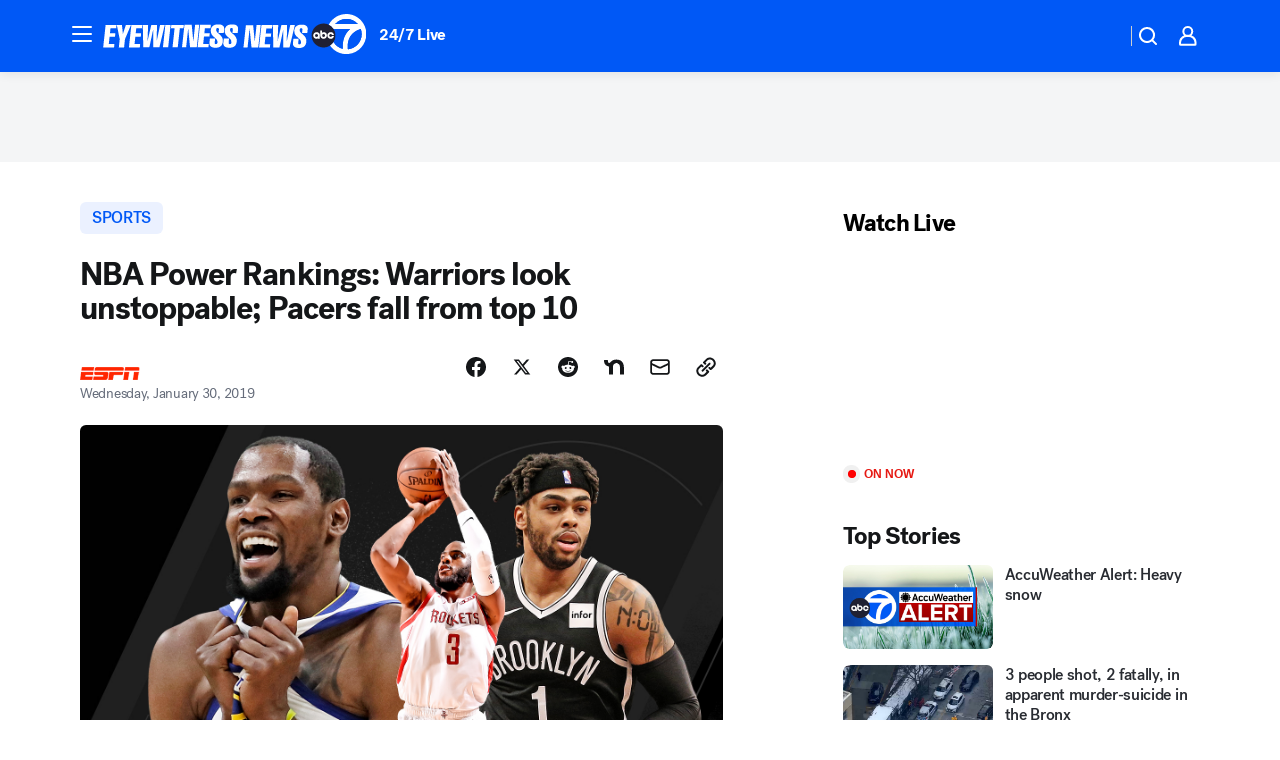

--- FILE ---
content_type: application/javascript
request_url: https://prod.gatekeeper.us-abc.symphony.edgedatg.go.com/vp2/ws/utils/2021/geo/video/geolocation/205/001/gt/-1.jsonp
body_size: 1075
content:
{"ver":"2021","device":"001","brand":"205","xmlns":"https://abc.go.com/vp2/ws/xmlns","user":{"allowed":true,"ip":"18.218.178.223","proxy":"hosting","bandwidth":"broadband","zipcode":"43230","city":"columbus","state":"oh","country":"usa","isp":"amazon technologies inc.","distributionChannel":"2","org":"amazon technologies inc.","useragent":"Mozilla/5.0 (Macintosh; Intel Mac OS X 10_15_7) AppleWebKit/537.36 (KHTML, like Gecko) Chrome/131.0.0.0 Safari/537.36; ClaudeBot/1.0; +claudebot@anthropic.com)","time":"Sun, 25 Jan 2026 04:47:01 -0500","xff":{"ip":"18.218.178.223, 18.68.21.119, 172.18.78.12"},"id":"5C1268AD-A6ED-4259-8C97-1E02FE1D7C36"},"affiliates":{"affiliate":[{"name":"WSYX","logo":"https://cdn1.edgedatg.com/aws/v2/abc/Live/video/13877091/1ba6f58005365daed202fccf8ab4df07/284x160-Q75_1ba6f58005365daed202fccf8ab4df07.png","dma":"COLUMBUS, OH","rank":"34","id":"WSYX","event":{"url":{"callback":"event_flat_file","value":"https://liveeventsfeed.abc.go.com/wsyx.json"},"refresh":{"unit":"second","value":"300"}}}],"count":1},"server":{"time":"Sun, 25 Jan 2026 09:47:01 +0000"}}